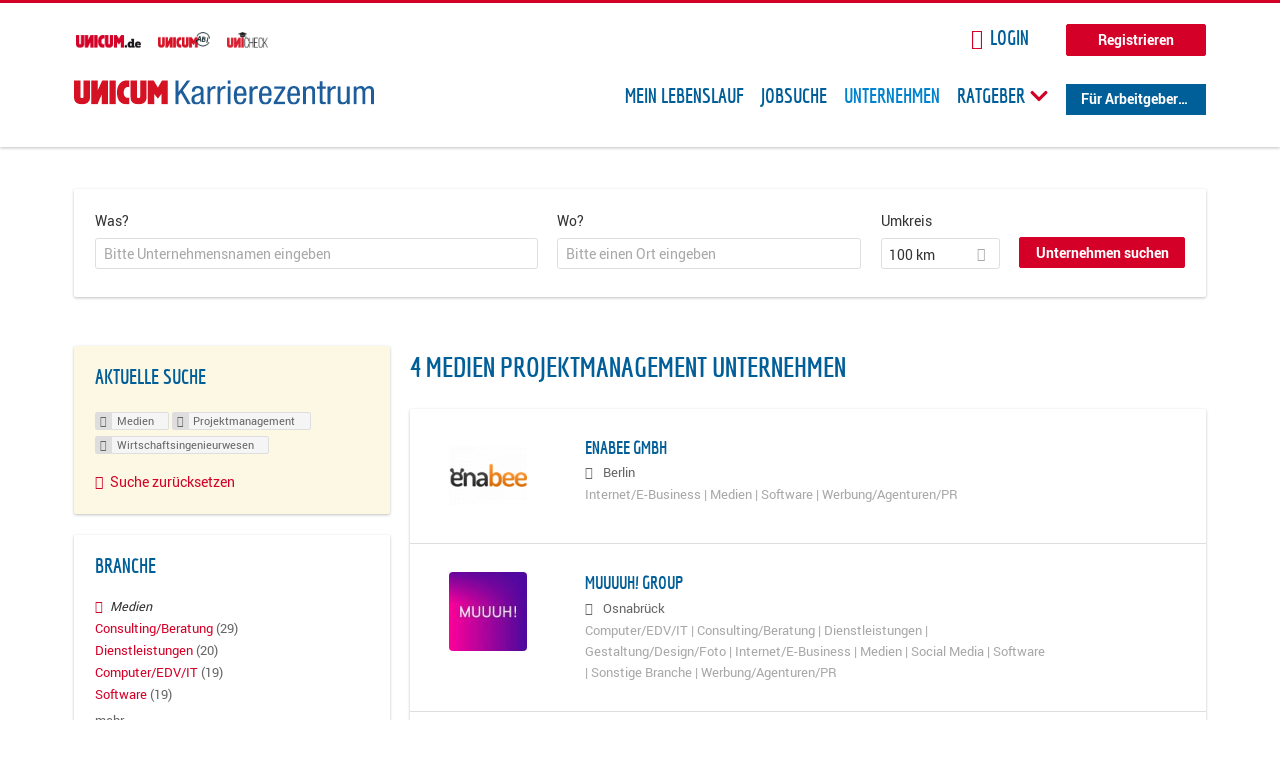

--- FILE ---
content_type: text/html; charset=utf-8
request_url: https://karriere.unicum.de/firmen/medien/projektmanagement/wirtschaftsingenieurwesen
body_size: 11871
content:
<!DOCTYPE html>
  <!--[if IEMobile 7]><html class="no-js ie iem7" lang="de" dir="ltr"><![endif]-->
  <!--[if lte IE 6]><html class="no-js ie lt-ie9 lt-ie8 lt-ie7" lang="de" dir="ltr"><![endif]-->
  <!--[if (IE 7)&(!IEMobile)]><html class="no-js ie lt-ie9 lt-ie8" lang="de" dir="ltr"><![endif]-->
  <!--[if IE 8]><html class="no-js ie lt-ie9" lang="de" dir="ltr"><![endif]-->
  <!--[if (gte IE 9)|(gt IEMobile 7)]><html class="no-js ie" lang="de" dir="ltr" prefix="og: http://ogp.me/ns# content: http://purl.org/rss/1.0/modules/content/ dc: http://purl.org/dc/terms/ foaf: http://xmlns.com/foaf/0.1/ rdfs: http://www.w3.org/2000/01/rdf-schema# sioc: http://rdfs.org/sioc/ns# sioct: http://rdfs.org/sioc/types# skos: http://www.w3.org/2004/02/skos/core# xsd: http://www.w3.org/2001/XMLSchema# schema: http://schema.org/"><![endif]-->
  <!--[if !IE]><!--><html class="no-js" lang="de" dir="ltr" prefix="og: http://ogp.me/ns# content: http://purl.org/rss/1.0/modules/content/ dc: http://purl.org/dc/terms/ foaf: http://xmlns.com/foaf/0.1/ rdfs: http://www.w3.org/2000/01/rdf-schema# sioc: http://rdfs.org/sioc/ns# sioct: http://rdfs.org/sioc/types# skos: http://www.w3.org/2004/02/skos/core# xsd: http://www.w3.org/2001/XMLSchema# schema: http://schema.org/"><!--<![endif]-->
<head>
  <title>Medien Projektmanagement Wirtschaftsingenieurwesen Unternehmen | Karrierezentrum</title>
  <!--[if IE]><![endif]-->
<meta charset="utf-8" />
<meta name="robots" content="noindex, follow" />
<meta name="description" content="4 Medien Projektmanagement Wirtschaftsingenieurwesen Unternehmen - Unternehmen auf Karrierezentrum" />
<script type="application/ld+json">{"@context":"http:\/\/schema.org","@type":"WebSite","name":"Karrierezentrum","url":"https:\/\/karriere.unicum.de"}</script>
<link as="image" href="https://karriere.unicum.de/sites/default/files/unicum-karrierezentrum-logo.svg" rel="preload" />
<link as="font" href="https://karriere.unicum.de/profiles/recruiter/themes/epiq/dist/fonts/fontawesome-webfont.woff" type="font/woff" crossorigin="1" rel="preload" />
<link as="font" href="https://karriere.unicum.de/sites/all/themes/unicum_ng/dist/fonts/opensans/OpenSans.woff?v=1.0.0" crossorigin="1" type="font/woff2" rel="preload" />
<link as="font" href="https://karriere.unicum.de/sites/all/themes/unicum_ng/dist/fonts/opensans/OpenSans.woff2?v=1.0.0" crossorigin="1" type="font/woff2" rel="preload" />
<link as="font" href="https://karriere.unicum.de/sites/all/themes/unicum_ng/dist/fonts/opensans/OpenSans-Bold.woff?v=1.0.0" crossorigin="1" type="font/woff2" rel="preload" />
<link as="font" href="https://karriere.unicum.de/sites/all/themes/unicum_ng/dist/fonts/opensans/OpenSans-Bold.woff2?v=1.0.0" crossorigin="1" type="font/woff2" rel="preload" />
<link as="font" href="https://karriere.unicum.de/sites/all/themes/unicum_ng/dist/fonts/opensans/OpenSans-Italic.woff?v=1.0.0" crossorigin="1" type="font/woff2" rel="preload" />
<link as="font" href="https://karriere.unicum.de/sites/all/themes/unicum_ng/dist/fonts/opensans/OpenSans-Italic.woff2?v=1.0.0" crossorigin="1" type="font/woff2" rel="preload" />
<link as="font" href="https://karriere.unicum.de/sites/all/themes/unicum_ng/dist/fonts/opensans/OpenSans-Semibold.woff?v=1.0.0" crossorigin="1" type="font/woff2" rel="preload" />
<link as="font" href="https://karriere.unicum.de/sites/all/themes/unicum_ng/dist/fonts/opensans/OpenSans-Semibold.woff2?v=1.0.0" crossorigin="1" type="font/woff2" rel="preload" />
<link rel="shortcut icon" href="https://karriere.unicum.de/sites/all/themes/unicum_ng/favicon.ico" type="image/vnd.microsoft.icon" />
<script>dataLayer = [{"userUid":0}];</script>
<link rel="profile" href="http://www.w3.org/1999/xhtml/vocab" />
<meta property="og:image" name="twitter:image:src" content="https://karriere.unicum.de/sites/all/themes/unicum_ng/dist/images/og-image.jpg" />
<meta property="og:image" content="https://karriere.unicum.de/sites/all/themes/unicum_ng/dist/images/og-image.jpg" />
<meta name="HandheldFriendly" content="true" />
<meta name="MobileOptimized" content="width" />
<meta http-equiv="cleartype" content="on" />
<link rel="apple-touch-icon-precomposed" href="https://karriere.unicum.de/sites/all/themes/unicum_ng/apple-touch-icon-precomposed.png" />
<link rel="apple-touch-icon" href="https://karriere.unicum.de/sites/all/themes/unicum_ng/apple-touch-icon.png" />
<meta name="viewport" content="width=device-width, initial-scale=1.0, minimum-scale=1.0" />
<meta name="generator" content="Drupal 7 (https://www.drupal.org)" />
<link rel="canonical" href="https://karriere.unicum.de/firmen/medien/projektmanagement/wirtschaftsingenieurwesen" />
<meta property="og:site_name" content="Karrierezentrum" />
<meta property="og:type" content="article" />
<meta property="og:url" content="https://karriere.unicum.de/firmen/medien/projektmanagement/wirtschaftsingenieurwesen" />
  <link type="text/css" rel="stylesheet" href="https://karriere.unicum.de/sites/default/files/advagg_css/css__MGYe8BQMpEbG5w0P9wGnMuK77K79SzZB76PtgJXvNJg__40bRhkwrIfQBhz5HVJv4q551a6_VdcdFWwD9PG_xjqY__MKN6ot5JlQ6690hHapBrIorVku4jEBISNej9FWLDiRk.css" media="all" />
<style>@font-face{font-family:'drop';src:local(Arial),local(Droid)}@font-face{font-family:'spinjs';src:local(Arial),local(Droid)}.ajax-progress div.throbber{font-family:drop !important;line-height:90px;text-indent:50px;word-spacing:30px;letter-spacing:50px;font-size:50px;font-weight:300;color:#3182c5;background-color:#fff}</style>
<link type="text/css" rel="stylesheet" href="https://karriere.unicum.de/sites/default/files/advagg_css/css__I7Qeu2AwC63XbSsOIKHUMu7XOXiBTN-y1M2fe1tFaO4__hjRk8fiq7qfqnfskO9m9feg7D6qP2cPcmHL9dhwjLbU__MKN6ot5JlQ6690hHapBrIorVku4jEBISNej9FWLDiRk.css" media="all" />

<!--[if lte IE 8]>
<link type="text/css" rel="stylesheet" href="https://karriere.unicum.de/sites/default/files/advagg_css/css__RaQftD9HyPd4uPmz7i3LfR-8jRgZUPDmXJaZ5kvknM4__1wB_UJ5uFFBh0AebLVvknbC690BuKwdj8B_M2pfMkbU__MKN6ot5JlQ6690hHapBrIorVku4jEBISNej9FWLDiRk.css" media="all" />
<![endif]-->
  <script type="text/javascript" src="https://karriere.unicum.de/sites/default/files/advagg_js/js__28y1XDbdTE31StYF_ZUsup7NSS8xdACxSVDWX_8h4CI__4aAa6wTLW0AoH_uqCQ7lkZsGMNzPmCVwdVlnkqM-kwI__MKN6ot5JlQ6690hHapBrIorVku4jEBISNej9FWLDiRk.js"></script>
<script type="text/javascript">
<!--//--><![CDATA[//><!--
document.createElement( "picture" );
//--><!]]>
</script>
<script type="text/javascript" src="https://karriere.unicum.de/sites/default/files/advagg_js/js__gyLbfOItYl8NLy-g4pbfGJHe_hMl20p0kUY71bBALc0__SfYhzI3cWzyZy_3bhOepRoE25wbXgnx4CiOBPvp-9Dc__MKN6ot5JlQ6690hHapBrIorVku4jEBISNej9FWLDiRk.js"></script>
<script type="text/javascript" src="https://maps.googleapis.com/maps/api/js?key=AIzaSyCWqxiBbPXMFjxLCX_6Zdsuuqlmrdk9FdU&amp;libraries=places&amp;language=de"></script>
<script type="text/javascript" src="https://karriere.unicum.de/sites/default/files/advagg_js/js__-ecI8BoX_Q7JC9yZDtGddIUfxacFfiuikmVuvubTW-A__kOus15k0Gim3zbmlUpz9pti5GQJ3fQYl_pcaKBKzxQQ__MKN6ot5JlQ6690hHapBrIorVku4jEBISNej9FWLDiRk.js"></script>
<script type="text/javascript" async="async" src="https://securepubads.g.doubleclick.net/tag/js/gpt.js"></script>
<script type="text/javascript">
<!--//--><![CDATA[//><!--
var googletag=googletag||{};googletag.cmd=googletag.cmd||[];
//--><!]]>
</script>
<script type="text/javascript" src="https://karriere.unicum.de/sites/default/files/advagg_js/js__7Ig3WXQ1TSJNUZBq9frmQyZmSRKjh9K33W1EXnOmAmY__Dwz42xDshCzPEC4DaOZEAAvBiWjWyEFU5S-Z1YZhM5E__MKN6ot5JlQ6690hHapBrIorVku4jEBISNej9FWLDiRk.js"></script>
<script type="text/javascript" src="https://karriere.unicum.de/sites/default/files/advagg_js/js__sFPiGtMG3UL_jaQ8kU0AbDAVfthhTuU5n8Wt0oKigPU__iyZU8OZQQnPpYMCIcrpafs4n5ACdkZunFKjqh-WvRBg__MKN6ot5JlQ6690hHapBrIorVku4jEBISNej9FWLDiRk.js"></script>
<script type="text/javascript" src="https://karriere.unicum.de/sites/default/files/advagg_js/js__2Anhq8cfg7jW5LKla6nuDCQw9dk6_xtiKE3s0bkAOYA__eRtMZaLnCYA5AvZAKTIH3MU4gk_1IcEo6NphAg48jLc__MKN6ot5JlQ6690hHapBrIorVku4jEBISNej9FWLDiRk.js"></script>
<script type="text/javascript" src="https://karriere.unicum.de/sites/default/files/advagg_js/js__XP5DCsQPY6MC0yZULmDacBIOjX7i7FibjaXZ_lbifeI__lydWGeJDUBEtYpwYtu7j7713KHTFKfx4Xp8UEfdt9ss__MKN6ot5JlQ6690hHapBrIorVku4jEBISNej9FWLDiRk.js"></script>
<script type="text/javascript" src="https://karriere.unicum.de/sites/default/files/advagg_js/js__1FY1yspgwIZR5g4XMxFR_jEoyHnCF9UyW386DXV3Zis__MXcfwxlXwxgZt2PBbLUK3JNCrZholrgggD6JHTFzMLo__MKN6ot5JlQ6690hHapBrIorVku4jEBISNej9FWLDiRk.js"></script>
<script type="text/javascript">
<!--//--><![CDATA[//><!--
jQuery.extend(Drupal.settings, {"basePath":"\/","pathPrefix":"","setHasJsCookie":0,"overlay":{"paths":{"admin":"user\/*\/addressbook\/*\/create\nuser\/*\/addressbook\/*\/edit\/*\nuser\/*\/addressbook\/*\/delete\/*\nnode\/*\/access\nimport\nimport\/*\nnode\/*\/import\nnode\/*\/delete-items\nnode\/*\/log\nfield-collection\/*\/*\/edit\nfield-collection\/*\/*\/delete\nfield-collection\/*\/add\/*\/*\nnode\/*\/edit\nnode\/*\/delete\nnode\/*\/revisions\nnode\/*\/revisions\/*\/revert\nnode\/*\/revisions\/*\/delete\nnode\/add\nnode\/add\/*\noverlay\/dismiss-message\njob-bookmarks-anon\njob-bookmarks-anon\/*\nfield-collection\/*\/*\/*\nreplicate\/*\/*\nnode\/*\/replicate\nfield-collection\/*\/*\/replicate\nuser\/*\/socialmedia\nbatch\ntaxonomy\/term\/*\/edit\nuser\/*\/cancel\nuser\/*\/edit\/*\nnode\/*\/revisions\/view\/*\/*\nuser\/*\/saved-searches\ncontact\nresume_set_hidden\/*\njob_unpublish\/*\nbenutzer\nbenutzer\/registrieren\njob_application_reject\/*\nresume-contact-request\/*\nresume-contact-request-approved\/*\nuser\/verify\nrecruiter\/add-job","non_admin":"admin\/structure\/block\/demo\/*\nfield-collection\/*\/*\/view\nadmin\/reports\/status\/php\nadmin\/config\/system\/google-analytics-reports-api\nadmin\/commerce\/orders\/*\/pdf-invoice"},"pathPrefixes":["en","de","id-lang"],"ajaxCallback":"overlay-ajax"},"hurricane":{"map":{"line-height":true,"text-indent":true,"word-spacing":true,"letter-spacing":true,"font-size":true,"font-weight":[null,100,200,300,400,500,600,700,800,900],"font-family":["drop","spinjs"],"text-transform":[null,"none","capitalize","uppercase"],"text-decoration":[null,"none","underline","overline","line-through","blink"],"text-align":[null,"left","right","center","justify"],"white-space":[null,"normal","pre","nowrap","pre-wrap","pre-line"],"font-style":[null,"normal","italic","oblique"],"color":false,"background-color":false}},"search_api_autocomplete":{"search_api_views_company_profile_search":{"custom_path":true}},"formawesome":{"excludes":[""]},"states":{"#edit-company-geo-location":{"visible":{":input[name=\u0022radius\u0022],dummy-empty":{"!value":"empty"},":input[name=\u0022radius\u0022],dummy-not-empty":{"!value":"not empty"}}}},"geocomplete_views_form":{"fields":[{"input":"edit-company-geo-location","root":"root-company-geo-location","dataSelector":"data-geo","logActivity":false,"submit":"edit-submit-company-profile-search","placeholder":"Bitte einen Ort eingeben","returnTypes":["(cities)"],"minLength":1,"queryDelay":250,"fixtures":null,"placeDetailFields":["address_components","formatted_address"],"forceGeocompleteLabel":false},{"input":"edit-company-geo-location","root":"root-company-geo-location","dataSelector":"data-geo","logActivity":false,"submit":"edit-submit-company-profile-search","placeholder":"Bitte einen Ort eingeben","returnTypes":["(cities)"],"minLength":1,"queryDelay":250,"fixtures":null,"placeDetailFields":["address_components","formatted_address"],"forceGeocompleteLabel":false}],"location_bias":{"lat":51,"lng":10,"radius":1000000,"strictBounds":false}},"urlIsAjaxTrusted":{"\/firmen\/medien\/projektmanagement\/wirtschaftsingenieurwesen":true},"better_exposed_filters":{"views":{"company_profile_search":{"displays":{"page":{"filters":{"search_api_views_fulltext":{"required":false},"company_geo_location":{"required":false}}}}}}},"facetapi":{"facets":[{"limit":"5","id":"facetapi-facet-search-apicompany-profile-search-block-field-company-profile-infofield-company-size","searcher":"search_api@company_profile_search","realmName":"block","facetName":"field_company_profile_info:field_company_size","queryType":null,"widget":"facetapi_links","showMoreText":"Show more","showFewerText":"Show fewer"},{"limit":"5","id":"facetapi-facet-search-apicompany-profile-search-block-field-company-profile-infofield-company-occupational-fieldparents-all","searcher":"search_api@company_profile_search","realmName":"block","facetName":"field_company_profile_info:field_company_occupational_field:parents_all","queryType":null,"widget":"facetapi_links","showMoreText":"Show more","showFewerText":"Show fewer"},{"limit":"5","id":"facetapi-facet-search-apicompany-profile-search-block-field-company-profile-infofield-company-industryparents-all","searcher":"search_api@company_profile_search","realmName":"block","facetName":"field_company_profile_info:field_company_industry:parents_all","queryType":null,"widget":"facetapi_links","showMoreText":"Show more","showFewerText":"Show fewer"},{"limit":"5","id":"facetapi-facet-search-apicompany-profile-search-block-field-company-profile-infofield-company-field-of-studiesparents-all","searcher":"search_api@company_profile_search","realmName":"block","facetName":"field_company_profile_info:field_company_field_of_studies:parents_all","queryType":null,"widget":"facetapi_links","showMoreText":"Show more","showFewerText":"Show fewer"},{"limit":"0","id":"facetapi-facet-search-apicompany-profile-search-block-search-api-aggregation-first-company-name-letter","searcher":"search_api@company_profile_search","realmName":"block","facetName":"search_api_aggregation_first_company_name_letter","queryType":null,"widget":"facetapi_links","showMoreText":"Show more","showFewerText":"Show fewer"}]},"baseUrl":"https:\/\/karriere.unicum.de","jobsPageUrl":"https:\/\/karriere.unicum.de\/jobs","dataLayer":{"languages":{"en":{"language":"en","name":"English","native":"English","direction":"0","enabled":"1","plurals":"0","formula":"","domain":"","prefix":"en","weight":"0","javascript":""},"de":{"language":"de","name":"German","native":"Deutsch","direction":"0","enabled":"1","plurals":"2","formula":"($n!=1)","domain":"","prefix":"de","weight":"0","javascript":"CHHBbKZYTYhRWJ0omRwJjzeVQZlkFx6LB8NuhAKtWS4"},"id-lang":{"language":"id-lang","name":"ID","native":"ID","direction":"0","enabled":"1","plurals":"0","formula":"","domain":"","prefix":"id-lang","weight":"0","javascript":"f4dTVkBPW4AHO__OHM7cGq69-yrKfuR_szS0eVoqDZg"},"jq":{"language":"jq","name":"jobiqo","native":"jobiqo","direction":"0","enabled":"0","plurals":"0","formula":"","domain":"","prefix":"jq","weight":"0","javascript":"A6Pwj7D6F-g9a2TteEx4d_38p2tawqHe2efAYYYh4gk"}},"defaultLang":"de"},"ajaxPageState":{"js":{"profiles\/recruiter\/modules\/picture\/picturefill\/picturefill.js":1,"profiles\/recruiter\/modules\/picture\/picture.js":1,"sites\/all\/modules\/adspirit\/js\/internal_link_tracking.js":1,"public:\/\/google_tag\/google_tag.script.js":1,"profiles\/recruiter\/modules\/jquery_update\/replace\/jquery\/1.12\/jquery.min.js":1,"misc\/jquery-extend-3.4.0.js":1,"misc\/jquery-html-prefilter-3.5.0-backport.js":1,"misc\/jquery.once.js":1,"misc\/drupal.js":1,"profiles\/recruiter\/themes\/omega\/omega\/js\/no-js.js":1,"profiles\/recruiter\/modules\/jquery_update\/js\/jquery_browser.js":1,"profiles\/recruiter\/modules\/jquery_update\/replace\/ui\/ui\/minified\/jquery.ui.core.min.js":1,"misc\/jquery.ba-bbq.js":1,"modules\/overlay\/overlay-parent.js":1,"profiles\/recruiter\/modules\/hurricane\/hurricane.js":1,"profiles\/recruiter\/modules\/hurricane\/drop.js":1,"profiles\/recruiter\/libraries\/selectize.js\/dist\/js\/standalone\/selectize.js":1,"profiles\/recruiter\/modules\/formawesome\/js\/formawesome.selectize-accessible.js":1,"profiles\/recruiter\/modules\/formawesome\/js\/formawesome.selectize.js":1,"misc\/states.js":1,"misc\/form-single-submit.js":1,"profiles\/recruiter\/modules\/visualization\/js\/visualization.js":1,"sites\/all\/modules\/adspirit\/js\/consentmanager.js":1,"public:\/\/languages\/de_CHHBbKZYTYhRWJ0omRwJjzeVQZlkFx6LB8NuhAKtWS4.js":1,"misc\/autocomplete.js":1,"profiles\/recruiter\/modules\/search_api_autocomplete\/search_api_autocomplete.js":1,"https:\/\/maps.googleapis.com\/maps\/api\/js?key=AIzaSyCWqxiBbPXMFjxLCX_6Zdsuuqlmrdk9FdU\u0026libraries=places\u0026language=de":1,"profiles\/recruiter\/modules\/picture\/lazysizes\/lazysizes.js":1,"https:\/\/securepubads.g.doubleclick.net\/tag\/js\/gpt.js":1,"profiles\/recruiter\/themes\/epiq\/bower_components\/hammerjs\/hammer.js":1,"profiles\/recruiter\/themes\/epiq\/dist\/js\/mobile_menu.js":1,"profiles\/recruiter\/modules\/facetapi\/facetapi.js":1,"profiles\/recruiter\/modules\/datalayer\/datalayer.js":1,"profiles\/recruiter\/modules\/hurricane\/hurricane_integration\/hurricane_autocomplete.js":1,"profiles\/recruiter\/modules\/recruiter_internal\/recruiter_geocomplete\/js\/dist\/main.js":1,"profiles\/recruiter\/modules\/formawesome\/js\/formawesome.status.js":1,"profiles\/recruiter\/themes\/epiq\/bower_components\/jquery-tiptip\/jquery.tipTip.minified.js":1,"profiles\/recruiter\/themes\/epiq\/bower_components\/matchMedia\/matchMedia.js":1,"profiles\/recruiter\/themes\/epiq\/bower_components\/jquery-placeholder\/jquery.placeholder.js":1,"profiles\/recruiter\/themes\/epiq\/bower_components\/svgxuse\/svgxuse.js":1,"profiles\/recruiter\/themes\/epiq\/dist\/js\/dialog.js":1,"profiles\/recruiter\/themes\/epiq\/dist\/js\/dropbutton.js":1,"profiles\/recruiter\/themes\/epiq\/dist\/js\/overlay.js":1,"profiles\/recruiter\/themes\/epiq\/dist\/js\/main.js":1,"profiles\/recruiter\/themes\/epiq\/dist\/js\/polyfill.js":1,"sites\/all\/themes\/unicum_ng\/dist\/js\/unicum_ng.js":1}}});
//--><!]]>
</script>
</head>
<body class="html not-front not-logged-in page-search page-search-companies page-search-companies-medien page-search-companies-medien-projektmanagement page-search-companies-medien-projektmanagement-wirtschaftsingenieurwesen i18n-de section-search sidebar-first has-branding-logo" x-ms-format-detection="none">
  <a href="#main-content" class="element-invisible element-focusable">Zum Hauptinhalt springen</a>
  <script src="/sites/all/modules/adspirit/js/consentmanager.js"></script><script src="/sites/all/modules/adspirit/js/adition_karriere_init.js"></script><noscript aria-hidden="true"><iframe src="https://www.googletagmanager.com/ns.html?id=GTM-M9WWB2Z" height="0" width="0" style="display:none;visibility:hidden" title="Google Tag Manager">Google Tag Manager</iframe></noscript>  <div class="l-page-wrapper clearfix">
  <div class="superbanner-top" dir="superbanner-top">
      </div>
  <div  class="l-page">
    <header class="l-header" role="banner">
      <div class="l-mobile-menu">
        <div class="menu">
          <button class="menu--mobile__switch svg-icon--action svg-icon">
            
<span class="recruiter-epiq-icon svg-icon"  class="recruiter-epiq-icon svg-icon">
<svg xmlns="http://www.w3.org/2000/svg" role="img" aria-labelledby="bars" viewBox="0 0 100 100">
      <title id="bars">Menü</title>
    <use
    xlink:href="https://karriere.unicum.de/sites/all/themes/unicum_ng/dist/icons/defs/icons.svg#bars"></use>
</svg>
</span>
          </button>
        </div>
        <div class="l-branding-mobile">
                                    <a href="/"
                 title="Karrierezentrum" rel="home"
                 class="site-logo">
                <img src="https://karriere.unicum.de/sites/default/files/unicum-karrierezentrum-logo.svg"
                     alt="Karrierezentrum"/>
              </a>
                                        </div>
        <a href="/search/job" class="svg-icon--action svg-icon">
          
<span class="recruiter-epiq-icon svg-icon"  class="recruiter-epiq-icon svg-icon">
<svg xmlns="http://www.w3.org/2000/svg" role="img" aria-labelledby="search" viewBox="0 0 100 100">
      <title id="search">Jobs suchen</title>
    <use
    xlink:href="https://karriere.unicum.de/sites/all/themes/unicum_ng/dist/icons/defs/icons.svg#search"></use>
</svg>
</span>
        </a>
      </div>
      <div class="l-container">
        <div class="l-branding">
                      <a href="/"
               title="Karrierezentrum" rel="home"
               class="site-logo">
              <img src="https://karriere.unicum.de/sites/default/files/unicum-karrierezentrum-logo.svg"
                   alt="Karrierezentrum"/>
            </a>
                    
                            </div>

          <div class="l-region l-region--header">
    <div id="block-block-24" class="block block--block block--block-24">
        <div class="block__content">
    <script src="https://abi.unicum.de/sites/all/themes/unicum/js/adition_karriere_init.js" async="true"></script>  </div>
</div>
  </div>
        <div class="l-navigation-container mobile-menu">
          <div class="navigation-wrapper">
            <div class="navigation__mobile-menu-branding">
                              <a href="/"
                   title="Karrierezentrum" rel="home"
                   class="site-logo">
                  <img src="https://karriere.unicum.de/sites/default/files/unicum-karrierezentrum-logo.svg"
                       alt="Karrierezentrum"/>
                </a>
                            <button class="mobile-menu__close svg-icon--action">
                
<span class="recruiter-epiq-icon svg-icon svg-icon--action"  class="recruiter-epiq-icon svg-icon svg-icon--action">
<svg xmlns="http://www.w3.org/2000/svg" role="img" aria-labelledby="times" viewBox="0 0 100 100">
      <title id="times">Menü schließen</title>
    <use
    xlink:href="https://karriere.unicum.de/sites/all/themes/unicum_ng/dist/icons/defs/icons.svg#times"></use>
</svg>
</span>
              </button>
            </div>
            <div class="l-navigation-top">
                              <div class="l-region l-region--navigation-top">
    <div id="block-block-5" class="block block--block block--toolbar block--block-5">
        <div class="block__content">
    <ul class="menu">
<li><a href="https://www.unicum.de"><img style="padding-left: 2px;" alt="UNICUM.de" src="/sites/all/themes/unicum_ng/dist/images/logos/unicumde-logo.png" target="_blank" /></a></li>
<li><a href="https://abi.unicum.de/"><img alt="Unicum Abi" src="/sites/all/themes/unicum_ng/dist/images/logos/unicum-abi-logo.png" target="_blank" /></a></li>
<li><a href="https://unicheck.unicum.de"><img alt="UNIcheck" src="/sites/all/themes/unicum_ng/dist/images/logos/unicheck-logo.png" target="_blank" /></a></li>
</ul>
  </div>
</div>
<nav id="block-menu-menu-login-menu" role="navigation" class="block block--menu block-user-menu block--menu-menu-login-menu">
      
  <ul class="menu"><li class="first leaf"><a href="/user/login?current=search/companies/medien/projektmanagement/wirtschaftsingenieurwesen" class="login-transparent">Login</a></li>
<li class="last leaf"><a href="/user/register" class="button--register">Registrieren</a></li>
</ul></nav>
  </div>
            </div>
            <div class="l-navigation-main">
                <div class="l-region l-region--navigation">
    <nav id="block-menu-menu-applicant-menu" role="navigation" class="block block--menu block-main-menu block-applicant-menu block--menu-menu-applicant-menu">
      
  <ul class="menu"><li class="first leaf"><a href="/lebenslauf">Mein Lebenslauf</a></li>
<li class="leaf"><a href="/jobs">Jobsuche</a></li>
<li class="expanded active-trail"><a href="/firmen" title="" class="active-trail active">Unternehmen</a></li>
<li class="expanded menu--list has-sub-menu"><button class="sub-menu__trigger svg-icon--action svg-icon--baseline">Ratgeber
<span class="recruiter-epiq-icon trigger__icon--mobile svg-icon svg-icon--action"  class="recruiter-epiq-icon trigger__icon--mobile svg-icon svg-icon--action">
<svg xmlns="http://www.w3.org/2000/svg" role="img" aria-labelledby="chevron-right" viewBox="0 0 100 100">
    <use
    xlink:href="https://karriere.unicum.de/sites/all/themes/unicum_ng/dist/icons/defs/icons.svg#chevron-right"></use>
</svg>
</span>

<span class="recruiter-epiq-icon trigger__icon--desktop svg-icon svg-icon--action"  class="recruiter-epiq-icon trigger__icon--desktop svg-icon svg-icon--action">
<svg xmlns="http://www.w3.org/2000/svg" role="img" aria-labelledby="chevron-down" viewBox="0 0 100 100">
    <use
    xlink:href="https://karriere.unicum.de/sites/all/themes/unicum_ng/dist/icons/defs/icons.svg#chevron-down"></use>
</svg>
</span>
</button><ul class="menu"><li><button class="sub-menu__close svg-icon--action svg-icon--baseline">
<span class="recruiter-epiq-icon svg-icon"  class="recruiter-epiq-icon svg-icon">
<svg xmlns="http://www.w3.org/2000/svg" role="img" aria-labelledby="chevron-left" viewBox="0 0 100 100">
    <use
    xlink:href="https://karriere.unicum.de/sites/all/themes/unicum_ng/dist/icons/defs/icons.svg#chevron-left"></use>
</svg>
</span>
Zurück</button></li><li class="expanded menu--list has-sub-menu sub-menu__main-link"><a href="https://karriere.unicum.de/ratgeber">Ratgeber</a></li>
<li class="first leaf"><a href="https://karriere.unicum.de/tipps-jobsuche">Tipps zur Jobsuche</a></li>
<li class="leaf"><a href="https://karriere.unicum.de/erfolgreich-bewerben">Erfolgreich bewerben</a></li>
<li class="leaf"><a href="https://karriere.unicum.de/berufseinstieg">Berufseinstieg</a></li>
<li class="leaf"><a href="https://karriere.unicum.de/erfolg-im-job">Erfolg im Job</a></li>
<li class="leaf"><a href="https://karriere.unicum.de/berufe">Berufe</a></li>
<li class="leaf"><a href="https://karriere.unicum.de/gehalt">Gehalt</a></li>
<li class="leaf"><a href="https://karriere.unicum.de/arbeiten-im-ausland">Arbeiten im Ausland</a></li>
<li class="last leaf"><a href="https://karriere.unicum.de/wissenswertes-berufsleben">Wissenswertes</a></li>
</ul></li>
<li class="last leaf"><a href="/unternehmen" class="menu-item--switch">Für Arbeitgeber</a></li>
</ul></nav>
  </div>
            </div>
          </div>
        </div>
      </div>
    </header>

    
          <div class="l-search">
        <div class="l-container">
            <div class="l-region l-region--search">
    <div id="block-views-cc6b601be0835d68231107649541f5e8" class="block block--views block-search block-company-search block--views-cc6b601be0835d68231107649541f5e8">
        <div class="block__content">
    <form class="views-exposed-form-company-profile-search-page" action="/firmen/medien/projektmanagement/wirtschaftsingenieurwesen" method="get" id="views-exposed-form-company-profile-search-page" accept-charset="UTF-8"><div><div class="views-exposed-form">
  <div class="views-exposed-widgets clearfix">
          <div id="edit-search-api-views-fulltext-wrapper" class="views-exposed-widget views-widget-filter-search_api_views_fulltext ">
                  <label for="edit-search-api-views-fulltext">
            Was?          </label>
          <div class="views-widget">
            <div class="form-item form-type-autocomplete form-type-textfield form-item-search-api-views-fulltext">
 <div class="form-item-input"><input class="auto_submit form-text form-autocomplete" data-search-api-autocomplete-search="search_api_views_company_profile_search" placeholder="Bitte Unternehmensnamen eingeben" type="text" id="edit-search-api-views-fulltext" name="search_api_views_fulltext" value="" size="30" maxlength="128" /><input type="hidden" id="edit-search-api-views-fulltext-autocomplete" value="https://karriere.unicum.de/sapi_autocomplete.php?machine_name=search_api_views_company_profile_search" disabled="disabled" class="autocomplete" />
</div></div>
          </div>
                      </div>
                <div id="edit-company-geo-location-wrapper" class="views-exposed-widget views-widget-filter-company_geo_location has-operator ">
                  <label for="edit-company-geo-location">
            Wo?          </label>
          <div class="views-widget">
            <input id="edit-company-geo-location" type="hidden" name="company_geo_location" value="" />
<div id='root-company-geo-location'></div>          </div>
                      </div>
              <div class='views-exposed-widget views-widget-filter-company_geo_location views-geo-radius'>
          <label for="edit-radius">
            Umkreis          </label>
          <div class="views-operator">
            <div class="form-item form-type-select form-item-radius">
  <div class="form-item-input"><select class="formawesome-enhanced form-select" id="edit-radius" name="radius"><option value="">-</option><option value="5">5 km</option><option value="25">25 km</option><option value="50">50 km</option><option value="100" selected="selected">100 km</option><option value="200">200 km</option></select>
</div></div>
          </div>
        </div>
                          <div class="views-exposed-widget views-submit-button">
      <div><a class="mobile-facets__trigger svg-icon--action svg-icon--baseline">
<span class="recruiter-epiq-icon svg-icon"  class="recruiter-epiq-icon svg-icon">
<svg xmlns="http://www.w3.org/2000/svg" role="img" aria-labelledby="sliders-h" viewBox="0 0 100 100">
    <use
    xlink:href="https://karriere.unicum.de/sites/all/themes/unicum_ng/dist/icons/defs/icons.svg#sliders-h"></use>
</svg>
</span>
Detailsuche</a></div><div class="form-item form-type-submit form-item-Unternehmen-suchen">
 <input type="submit" id="edit-submit-company-profile-search" name="Unternehmen suchen" value="Unternehmen suchen" class="form-submit button button--primary" />
</div>
<input class="latitude" data-geo="lat" type="hidden" name="lat" value="" />
<input class="longitude" data-geo="lng" type="hidden" name="lon" value="" />
<input class="country" data-geo="country" type="hidden" name="country" value="" />
<input class="administrative_area_level_1" data-geo="administrative_area_level_1" type="hidden" name="administrative_area_level_1" value="" />
    </div>
      </div>
</div>
</div></form>  </div>
</div>
  </div>
        </div>
      </div>
    
    <div class="l-main">
      <div class="l-container">
        <div class="l-content" role="main">
          <a id="main-content"></a>
                                                                                            <div class="l-region l-region--content">
    <div class="view view-company-profile-search view-id-company_profile_search view-display-id-page view-dom-id-c2e2b44f0f030b888fa6cf560fd3218c">
            <div class="view-header">
      <h1 class="search-result-header">4 Medien Projektmanagement Unternehmen</h1>    </div>
  
  
  
      <div class="view-content">
        <div class="views-row views-row-1 views-row-odd views-row-first">
    <div class="entity entity-profile2 profile2-company-profile company_profile--teaser company-profile--teaser clearfix" about="/unternehmen/enabee-gmbh" typeof="" class="entity entity-profile2 profile2-company-profile company_profile--teaser">
  <div class="content">

    <a title='Enabee GmbH' href='/unternehmen/enabee-gmbh'>
              <div class="company-profile__logo" >
          <picture  title="Enabee GmbH">
<!--[if IE 9]><video style="display: none;"><![endif]-->
<source data-srcset="https://karriere.unicum.de/sites/default/files/styles/squared_teaser_logo_wide_1x/public/company_logos/logo_enabee_180_135.png?itok=_vB0r4Nx 1x, https://karriere.unicum.de/sites/default/files/styles/squared_teaser_logo_wide_2x/public/company_logos/logo_enabee_180_135.png?itok=vl-waS83 2x" data-aspectratio="200/200" media="(min-width: 1200px)" />
<source data-srcset="https://karriere.unicum.de/sites/default/files/styles/squared_teaser_logo_narrow_1x/public/company_logos/logo_enabee_180_135.png?itok=e9hWcJ7J 1x, https://karriere.unicum.de/sites/default/files/styles/squared_teaser_logo_narrow_2x/public/company_logos/logo_enabee_180_135.png?itok=BI-whWRE 2x" data-aspectratio="200/200" media="(min-width: 800px)" />
<source data-srcset="https://karriere.unicum.de/sites/default/files/styles/squared_teaser_logo_small_1x/public/company_logos/logo_enabee_180_135.png?itok=tlImoIJ2 1x, https://karriere.unicum.de/sites/default/files/styles/squared_teaser_logo_small_2x/public/company_logos/logo_enabee_180_135.png?itok=vB_Pg-Hw 2x" data-aspectratio="150/150" media="(min-width: 480px)" />
<source data-srcset="https://karriere.unicum.de/sites/default/files/styles/squared_teaser_logo_mobile_1x/public/company_logos/logo_enabee_180_135.png?itok=ZSfM3Jeu 1x, https://karriere.unicum.de/sites/default/files/styles/squared_teaser_logo_mobile_2x/public/company_logos/logo_enabee_180_135.png?itok=HpgoF9yR 2x" data-aspectratio="200/200" media="(min-width: 0px)" />
<!--[if IE 9]></video><![endif]-->
<img  class="lazyload" data-aspectratio="" data-src="https://karriere.unicum.de/sites/default/files/styles/frontpage_company_logo/public/company_logos/logo_enabee_180_135.png?itok=UlJhGZcT" alt="Enabee GmbH" title="Enabee GmbH" />
</picture>        </div>
      
      <div class="company-profile__info" >
        <h2 class="company-profile__name" >
          <div class="field field--name-field-company-name field--type-text field--label-hidden"><div class="field__items"><div class="field__item even">Enabee GmbH</div></div></div>        </h2>

                  <div class="company-profile__address" >
            <div class="field field--name-field-company-address field--type-addressfield field--label-hidden"><div class="field__items"><div class="field__item even"><div class="street-block"><div class="thoroughfare">Torstr. 176</div></div>
<div class="addressfield-container-inline locality-block country-DE country-hidden"><span class="postal-code">10115</span> <span class="locality">Berlin</span></div>
</div></div></div>          </div>
        
                  <div class="company-profile__industry" >
            Internet/E-Business | Medien | Software | Werbung/Agenturen/PR          </div>
              </div>
    </a>

    <div class="company-profile__links">
      
      
      
      
      
          </div>
  </div>
</div>
  </div>
  <div class="views-row views-row-2 views-row-even">
    <div class="entity entity-profile2 profile2-company-profile company_profile--teaser company-profile--teaser clearfix" about="/unternehmen/muuuuh-group" typeof="" class="entity entity-profile2 profile2-company-profile company_profile--teaser">
  <div class="content">

    <a title='MUUUUH! Group' href='/unternehmen/muuuuh-group'>
              <div class="company-profile__logo" >
          <picture  title="MUUUUH! Group">
<!--[if IE 9]><video style="display: none;"><![endif]-->
<source data-srcset="https://karriere.unicum.de/sites/default/files/styles/squared_teaser_logo_wide_1x/public/company_logos/muuuh-group-logo.jpg?itok=uhKMl9XN 1x, https://karriere.unicum.de/sites/default/files/styles/squared_teaser_logo_wide_2x/public/company_logos/muuuh-group-logo.jpg?itok=Hz5u-SWC 2x" data-aspectratio="200/200" media="(min-width: 1200px)" />
<source data-srcset="https://karriere.unicum.de/sites/default/files/styles/squared_teaser_logo_narrow_1x/public/company_logos/muuuh-group-logo.jpg?itok=peoVxMLu 1x, https://karriere.unicum.de/sites/default/files/styles/squared_teaser_logo_narrow_2x/public/company_logos/muuuh-group-logo.jpg?itok=6wcYV7Z5 2x" data-aspectratio="200/200" media="(min-width: 800px)" />
<source data-srcset="https://karriere.unicum.de/sites/default/files/styles/squared_teaser_logo_small_1x/public/company_logos/muuuh-group-logo.jpg?itok=rWsHjFAT 1x, https://karriere.unicum.de/sites/default/files/styles/squared_teaser_logo_small_2x/public/company_logos/muuuh-group-logo.jpg?itok=oqev5bR6 2x" data-aspectratio="150/150" media="(min-width: 480px)" />
<source data-srcset="https://karriere.unicum.de/sites/default/files/styles/squared_teaser_logo_mobile_1x/public/company_logos/muuuh-group-logo.jpg?itok=bl6oo_yn 1x, https://karriere.unicum.de/sites/default/files/styles/squared_teaser_logo_mobile_2x/public/company_logos/muuuh-group-logo.jpg?itok=Diapcj4v 2x" data-aspectratio="200/200" media="(min-width: 0px)" />
<!--[if IE 9]></video><![endif]-->
<img  class="lazyload" data-aspectratio="" data-src="https://karriere.unicum.de/sites/default/files/styles/frontpage_company_logo/public/company_logos/muuuh-group-logo.jpg?itok=JoZBXBlv" alt="MUUUUH! Group" title="MUUUUH! Group" />
</picture>        </div>
      
      <div class="company-profile__info" >
        <h2 class="company-profile__name" >
          <div class="field field--name-field-company-name field--type-text field--label-hidden"><div class="field__items"><div class="field__item even">MUUUUH! Group</div></div></div>        </h2>

                  <div class="company-profile__address" >
            <div class="field field--name-field-company-address field--type-addressfield field--label-hidden"><div class="field__items"><div class="field__item even"><div class="street-block"><div class="thoroughfare">Lotter Str. 47-48</div></div>
<div class="addressfield-container-inline locality-block country-DE country-hidden"><span class="postal-code">49078</span> <span class="locality">Osnabrück</span></div>
</div></div></div>          </div>
        
                  <div class="company-profile__industry" >
            Computer/EDV/IT | Consulting/Beratung | Dienstleistungen | Gestaltung/Design/Foto | Internet/E-Business | Medien | Social Media | Software | Sonstige Branche | Werbung/Agenturen/PR          </div>
              </div>
    </a>

    <div class="company-profile__links">
      
      
      
      
      
          </div>
  </div>
</div>
  </div>
  <div class="views-row views-row-3 views-row-odd">
    <div class="entity entity-profile2 profile2-company-profile company_profile--teaser company-profile--teaser clearfix" about="/unternehmen/ommax" typeof="" class="entity entity-profile2 profile2-company-profile company_profile--teaser">
  <div class="content">

    <a title='OMMAX' href='/unternehmen/ommax'>
              <div class="company-profile__logo" >
          <picture  title="OMMAX">
<!--[if IE 9]><video style="display: none;"><![endif]-->
<source data-srcset="https://karriere.unicum.de/sites/default/files/styles/squared_teaser_logo_wide_1x/public/company_logos/ommax-logo.png?itok=udzPAXNH 1x, https://karriere.unicum.de/sites/default/files/styles/squared_teaser_logo_wide_2x/public/company_logos/ommax-logo.png?itok=SawOcsIs 2x" data-aspectratio="200/200" media="(min-width: 1200px)" />
<source data-srcset="https://karriere.unicum.de/sites/default/files/styles/squared_teaser_logo_narrow_1x/public/company_logos/ommax-logo.png?itok=Ctahk3Ez 1x, https://karriere.unicum.de/sites/default/files/styles/squared_teaser_logo_narrow_2x/public/company_logos/ommax-logo.png?itok=huDsY8EW 2x" data-aspectratio="200/200" media="(min-width: 800px)" />
<source data-srcset="https://karriere.unicum.de/sites/default/files/styles/squared_teaser_logo_small_1x/public/company_logos/ommax-logo.png?itok=yKQpBSSX 1x, https://karriere.unicum.de/sites/default/files/styles/squared_teaser_logo_small_2x/public/company_logos/ommax-logo.png?itok=XlF4H-Of 2x" data-aspectratio="150/150" media="(min-width: 480px)" />
<source data-srcset="https://karriere.unicum.de/sites/default/files/styles/squared_teaser_logo_mobile_1x/public/company_logos/ommax-logo.png?itok=-tPKC1hf 1x, https://karriere.unicum.de/sites/default/files/styles/squared_teaser_logo_mobile_2x/public/company_logos/ommax-logo.png?itok=mdjjlNVx 2x" data-aspectratio="200/200" media="(min-width: 0px)" />
<!--[if IE 9]></video><![endif]-->
<img  class="lazyload" data-aspectratio="" data-src="https://karriere.unicum.de/sites/default/files/styles/frontpage_company_logo/public/company_logos/ommax-logo.png?itok=urL5BjUw" alt="OMMAX" title="OMMAX" />
</picture>        </div>
      
      <div class="company-profile__info" >
        <h2 class="company-profile__name" >
          <div class="field field--name-field-company-name field--type-text field--label-hidden"><div class="field__items"><div class="field__item even">OMMAX</div></div></div>        </h2>

                  <div class="company-profile__address" >
            <div class="field field--name-field-company-address field--type-addressfield field--label-hidden"><div class="field__items"><div class="field__item even"><div class="street-block"><div class="thoroughfare">Friedrichstr.22</div></div>
<div class="addressfield-container-inline locality-block country-DE country-hidden"><span class="postal-code">80801</span> <span class="locality">München</span></div>
</div></div></div>          </div>
        
                  <div class="company-profile__industry" >
            Consulting/Beratung | Dienstleistungen | Internet/E-Business | Marktforschung | Medien | Werbung/Agenturen/PR          </div>
              </div>
    </a>

    <div class="company-profile__links">
      
      
      
      
      
          </div>
  </div>
</div>
  </div>
  <div class="views-row views-row-4 views-row-even views-row-last">
    <div class="entity entity-profile2 profile2-company-profile company_profile--teaser company-profile--teaser clearfix" about="/unternehmen/sony-music-entertainment-germany-gmbh" typeof="" class="entity entity-profile2 profile2-company-profile company_profile--teaser">
  <div class="content">

    <a title='Sony Music Entertainment Germany GmbH' href='/unternehmen/sony-music-entertainment-germany-gmbh'>
              <div class="company-profile__logo" >
          <picture  title="Sony Music Entertainment Germany GmbH">
<!--[if IE 9]><video style="display: none;"><![endif]-->
<source data-srcset="https://karriere.unicum.de/sites/default/files/styles/squared_teaser_logo_wide_1x/public/company_logos/sonymusiclogo_08_4color_large.jpg?itok=kXeT7EDt 1x, https://karriere.unicum.de/sites/default/files/styles/squared_teaser_logo_wide_2x/public/company_logos/sonymusiclogo_08_4color_large.jpg?itok=IVFD-ueG 2x" data-aspectratio="200/200" media="(min-width: 1200px)" />
<source data-srcset="https://karriere.unicum.de/sites/default/files/styles/squared_teaser_logo_narrow_1x/public/company_logos/sonymusiclogo_08_4color_large.jpg?itok=CIkHjQYK 1x, https://karriere.unicum.de/sites/default/files/styles/squared_teaser_logo_narrow_2x/public/company_logos/sonymusiclogo_08_4color_large.jpg?itok=eyGczVkI 2x" data-aspectratio="200/200" media="(min-width: 800px)" />
<source data-srcset="https://karriere.unicum.de/sites/default/files/styles/squared_teaser_logo_small_1x/public/company_logos/sonymusiclogo_08_4color_large.jpg?itok=Prno--8W 1x, https://karriere.unicum.de/sites/default/files/styles/squared_teaser_logo_small_2x/public/company_logos/sonymusiclogo_08_4color_large.jpg?itok=fo0wEHo9 2x" data-aspectratio="150/150" media="(min-width: 480px)" />
<source data-srcset="https://karriere.unicum.de/sites/default/files/styles/squared_teaser_logo_mobile_1x/public/company_logos/sonymusiclogo_08_4color_large.jpg?itok=9s_ZBxXX 1x, https://karriere.unicum.de/sites/default/files/styles/squared_teaser_logo_mobile_2x/public/company_logos/sonymusiclogo_08_4color_large.jpg?itok=ODckBten 2x" data-aspectratio="200/200" media="(min-width: 0px)" />
<!--[if IE 9]></video><![endif]-->
<img  class="lazyload" data-aspectratio="" data-src="https://karriere.unicum.de/sites/default/files/styles/frontpage_company_logo/public/company_logos/sonymusiclogo_08_4color_large.jpg?itok=CGtv9C5l" alt="Sony Music Entertainment Germany GmbH" title="Sony Music Entertainment Germany GmbH" />
</picture>        </div>
      
      <div class="company-profile__info" >
        <h2 class="company-profile__name" >
          <div class="field field--name-field-company-name field--type-text field--label-hidden"><div class="field__items"><div class="field__item even">Sony Music Entertainment Germany GmbH</div></div></div>        </h2>

                  <div class="company-profile__address" >
            <div class="field field--name-field-company-address field--type-addressfield field--label-hidden"><div class="field__items"><div class="field__item even"><div class="street-block"><div class="thoroughfare">Balanstraße 73</div></div>
<div class="addressfield-container-inline locality-block country-DE country-hidden"><span class="postal-code">81541</span> <span class="locality">München</span></div>
</div></div></div>          </div>
        
                  <div class="company-profile__industry" >
            Internet/E-Business | Konsumgüter/Körperpflege | Marktforschung | Medien | Telekommunikation | Werbung/Agenturen/PR          </div>
              </div>
    </a>

    <div class="company-profile__links">
      
      
      
      
      
          </div>
  </div>
</div>
  </div>
    </div>
  
  
  
  
  
  
</div>  </div>
                  </div>

        
          <div role="complementary" class="l-region l-region--sidebar-first sidebar--facetapi mobile-menu"'>
    <div class="navigation__mobile-menu-branding">
              <a href="/"
           title="Karrierezentrum" rel="home"
           class="site-logo">
          <img src="https://karriere.unicum.de/sites/default/files/unicum-karrierezentrum-logo.svg"
               alt="Karrierezentrum"/>
        </a>
            <button class="mobile-menu__close svg-icon--action">
        
<span class="recruiter-epiq-icon svg-icon svg-icon--action"  class="recruiter-epiq-icon svg-icon svg-icon--action">
<svg xmlns="http://www.w3.org/2000/svg" role="img" aria-labelledby="times--2" viewBox="0 0 100 100">
      <title id="times--2">Menü schließen</title>
    <use
    xlink:href="https://karriere.unicum.de/sites/all/themes/unicum_ng/dist/icons/defs/icons.svg#times"></use>
</svg>
</span>
      </button>
    </div>

    
    <div id="block-current-search-company-search-current-search" class="block block--current-search block--current-search-company-search-current-search">
        <div class="block__title"><span>Aktuelle Suche</span></div>
      <div class="block__content">
    <div class="current-search-item current-search-item-active current-search-item-active-items"><ul class=""><li><a href="/firmen/projektmanagement/wirtschaftsingenieurwesen" rel="nofollow" class=""><i class="facetapi-clear"></i> </a><span class="facetapi-facet-text">Medien</span></li>
<li><a href="/firmen/medien/wirtschaftsingenieurwesen" rel="nofollow" class=""><i class="facetapi-clear"></i> </a><span class="facetapi-facet-text">Projektmanagement</span></li>
<li><a href="/firmen/medien/projektmanagement" rel="nofollow" class=""><i class="facetapi-clear"></i> </a><span class="facetapi-facet-text">Wirtschaftsingenieurwesen</span></li>
</ul></div><a href="/firmen" class="recruiter-seo__clear-search">Suche zurücksetzen</a>  </div>
</div>
<div id="block-facetapi-134ofvkgwum9f4kkawjy0hlxcm1wdi3p" class="block block--facetapi block--facetapi-134ofvkgwum9f4kkawjy0hlxcm1wdi3p block--menu">
        <div class="block__title"><span>Branche</span></div>
      <div class="block__content">
    <ul class="facetapi-facetapi-links facetapi-facet-field-company-profile-infofield-company-industryparents-all" id="facetapi-facet-search-apicompany-profile-search-block-field-company-profile-infofield-company-industryparents-all"><li class="leaf"><a href="/firmen/projektmanagement/wirtschaftsingenieurwesen" class="facetapi-active" id="facetapi-link--24"><i class="facetapi-clear"></i> </a><span class="facetapi-facet-text">Medien</span></li>
<li class="leaf"><a href="/firmen/consulting-beratung/projektmanagement/wirtschaftsingenieurwesen" class="facetapi-inactive" id="facetapi-link--25"><span class="facetapi-facet-text">Consulting/Beratung</span> <span class="facetapi-link__counter">(29)</span></a></li>
<li class="leaf"><a href="/firmen/dienstleistungen/projektmanagement/wirtschaftsingenieurwesen" class="facetapi-inactive" id="facetapi-link--26"><span class="facetapi-facet-text">Dienstleistungen</span> <span class="facetapi-link__counter">(20)</span></a></li>
<li class="leaf"><a href="/firmen/computer-edv-it/projektmanagement/wirtschaftsingenieurwesen" class="facetapi-inactive" id="facetapi-link--27"><span class="facetapi-facet-text">Computer/EDV/IT</span> <span class="facetapi-link__counter">(19)</span></a></li>
<li class="leaf"><a href="/firmen/software/projektmanagement/wirtschaftsingenieurwesen" class="facetapi-inactive" id="facetapi-link--28"><span class="facetapi-facet-text">Software</span> <span class="facetapi-link__counter">(19)</span></a></li>
<li class="leaf"><a href="/firmen/internet-e-business/projektmanagement/wirtschaftsingenieurwesen" class="facetapi-inactive" id="facetapi-link--29"><span class="facetapi-facet-text">Internet/E-Business</span> <span class="facetapi-link__counter">(15)</span></a></li>
<li class="leaf"><a href="/firmen/ingenieurdienstleistungen/projektmanagement/wirtschaftsingenieurwesen" class="facetapi-inactive" id="facetapi-link--30"><span class="facetapi-facet-text">Ingenieurdienstleistungen</span> <span class="facetapi-link__counter">(11)</span></a></li>
<li class="leaf"><a href="/firmen/automobil-fahrzeugbau-zulieferer/projektmanagement/wirtschaftsingenieurwesen" class="facetapi-inactive" id="facetapi-link--31"><span class="facetapi-facet-text">Automobil-/Fahrzeugbau/Zulieferer</span> <span class="facetapi-link__counter">(10)</span></a></li>
<li class="leaf"><a href="/firmen/elektrotechnik-elektronik/projektmanagement/wirtschaftsingenieurwesen" class="facetapi-inactive" id="facetapi-link--32"><span class="facetapi-facet-text">Elektrotechnik/Elektronik</span> <span class="facetapi-link__counter">(10)</span></a></li>
<li class="leaf"><a href="/firmen/maschinenbau/projektmanagement/wirtschaftsingenieurwesen" class="facetapi-inactive" id="facetapi-link--33"><span class="facetapi-facet-text">Maschinenbau</span> <span class="facetapi-link__counter">(9)</span></a></li>
<li class="leaf"><a href="/firmen/werbung-agenturen-pr/projektmanagement/wirtschaftsingenieurwesen" class="facetapi-inactive" id="facetapi-link--34"><span class="facetapi-facet-text">Werbung/Agenturen/PR</span> <span class="facetapi-link__counter">(8)</span></a></li>
<li class="leaf"><a href="/firmen/architektur-ingenieurwesen/projektmanagement/wirtschaftsingenieurwesen" class="facetapi-inactive" id="facetapi-link--35"><span class="facetapi-facet-text">Architektur-/Ingenieurwesen</span> <span class="facetapi-link__counter">(7)</span></a></li>
<li class="leaf"><a href="/firmen/energie-wasserwirtschaft/projektmanagement/wirtschaftsingenieurwesen" class="facetapi-inactive" id="facetapi-link--36"><span class="facetapi-facet-text">Energie-/Wasserwirtschaft</span> <span class="facetapi-link__counter">(7)</span></a></li>
<li class="leaf"><a href="/firmen/sonstige-branche/projektmanagement/wirtschaftsingenieurwesen" class="facetapi-inactive" id="facetapi-link--37"><span class="facetapi-facet-text">Sonstige Branche</span> <span class="facetapi-link__counter">(6)</span></a></li>
<li class="leaf"><a href="/firmen/luft-raumfahrttechnik/projektmanagement/wirtschaftsingenieurwesen" class="facetapi-inactive" id="facetapi-link--38"><span class="facetapi-facet-text">Luft-/Raumfahrttechnik</span> <span class="facetapi-link__counter">(5)</span></a></li>
<li class="leaf"><a href="/firmen/transport-verkehr/projektmanagement/wirtschaftsingenieurwesen" class="facetapi-inactive" id="facetapi-link--39"><span class="facetapi-facet-text">Transport/Verkehr</span> <span class="facetapi-link__counter">(5)</span></a></li>
<li class="leaf"><a href="/firmen/banken-versicherungen-finanzdienstleistungen/projektmanagement/wirtschaftsingenieurwesen" class="facetapi-inactive" id="facetapi-link--40"><span class="facetapi-facet-text">Banken/Versicherungen/Finanzdienstleistungen</span> <span class="facetapi-link__counter">(4)</span></a></li>
<li class="leaf"><a href="/firmen/bauwesen/projektmanagement/wirtschaftsingenieurwesen" class="facetapi-inactive" id="facetapi-link--41"><span class="facetapi-facet-text">Bauwesen</span> <span class="facetapi-link__counter">(4)</span></a></li>
<li class="leaf"><a href="/firmen/chemie-pharmazie/projektmanagement/wirtschaftsingenieurwesen" class="facetapi-inactive" id="facetapi-link--42"><span class="facetapi-facet-text">Chemie/Pharmazie</span> <span class="facetapi-link__counter">(4)</span></a></li>
<li class="leaf"><a href="/firmen/marktforschung/projektmanagement/wirtschaftsingenieurwesen" class="facetapi-inactive" id="facetapi-link--43"><span class="facetapi-facet-text">Marktforschung</span> <span class="facetapi-link__counter">(4)</span></a></li>
</ul>  </div>
</div>
<div id="block-facetapi-22wkjq6lwqo4hqpsmjruedvyw8g9sydu" class="block block--facetapi block--facetapi-22wkjq6lwqo4hqpsmjruedvyw8g9sydu block--menu">
        <div class="block__title"><span>Gesuchte Funktionsbereiche</span></div>
      <div class="block__content">
    <ul class="facetapi-facetapi-links facetapi-facet-field-company-profile-infofield-company-occupational-fieldparents-all" id="facetapi-facet-search-apicompany-profile-search-block-field-company-profile-infofield-company-occupational-fieldparents-all"><li class="leaf"><a href="/firmen/medien/wirtschaftsingenieurwesen" class="facetapi-active" id="facetapi-link--4"><i class="facetapi-clear"></i> </a><span class="facetapi-facet-text">Projektmanagement</span></li>
<li class="leaf"><a href="/firmen/medien/marketing/wirtschaftsingenieurwesen" class="facetapi-inactive" id="facetapi-link--5"><span class="facetapi-facet-text">Marketing</span> <span class="facetapi-link__counter">(4)</span></a></li>
<li class="leaf"><a href="/firmen/medien/administration-verwaltung/wirtschaftsingenieurwesen" class="facetapi-inactive" id="facetapi-link--6"><span class="facetapi-facet-text">Administration/Verwaltung</span> <span class="facetapi-link__counter">(3)</span></a></li>
<li class="leaf"><a href="/firmen/medien/kreative-taetigkeit-design/wirtschaftsingenieurwesen" class="facetapi-inactive" id="facetapi-link--7"><span class="facetapi-facet-text">Design/Gestaltung/Medien</span> <span class="facetapi-link__counter">(3)</span></a></li>
<li class="leaf"><a href="/firmen/medien/pr-pressearbeit/wirtschaftsingenieurwesen" class="facetapi-inactive" id="facetapi-link--8"><span class="facetapi-facet-text">PR/Pressearbeit</span> <span class="facetapi-link__counter">(3)</span></a></li>
<li class="leaf"><a href="/firmen/medien/consulting-beratung-0/wirtschaftsingenieurwesen" class="facetapi-inactive" id="facetapi-link--9"><span class="facetapi-facet-text">Consulting/Beratung</span> <span class="facetapi-link__counter">(2)</span></a></li>
<li class="leaf"><a href="/firmen/medien/it-infrastruktur/wirtschaftsingenieurwesen" class="facetapi-inactive" id="facetapi-link--10"><span class="facetapi-facet-text">IT &amp; Infrastruktur</span> <span class="facetapi-link__counter">(2)</span></a></li>
<li class="leaf"><a href="/firmen/medien/research-marktforschung-analyse/wirtschaftsingenieurwesen" class="facetapi-inactive" id="facetapi-link--11"><span class="facetapi-facet-text">Marktforschung/Analyse</span> <span class="facetapi-link__counter">(2)</span></a></li>
<li class="leaf"><a href="/firmen/medien/organisation-planung-konzeption/wirtschaftsingenieurwesen" class="facetapi-inactive" id="facetapi-link--12"><span class="facetapi-facet-text">Organisation/Planung/Konzeption</span> <span class="facetapi-link__counter">(2)</span></a></li>
<li class="leaf"><a href="/firmen/medien/produktmanagement/wirtschaftsingenieurwesen" class="facetapi-inactive" id="facetapi-link--13"><span class="facetapi-facet-text">Produktmanagement</span> <span class="facetapi-link__counter">(2)</span></a></li>
<li class="leaf"><a href="/firmen/medien/qualitaetssicherung/wirtschaftsingenieurwesen" class="facetapi-inactive" id="facetapi-link--14"><span class="facetapi-facet-text">Qualitätssicherung</span> <span class="facetapi-link__counter">(2)</span></a></li>
<li class="leaf"><a href="/firmen/medien/support-kundenservice/wirtschaftsingenieurwesen" class="facetapi-inactive" id="facetapi-link--15"><span class="facetapi-facet-text">Support/Kundenservice</span> <span class="facetapi-link__counter">(2)</span></a></li>
<li class="leaf"><a href="/firmen/medien/technik/wirtschaftsingenieurwesen" class="facetapi-inactive" id="facetapi-link--16"><span class="facetapi-facet-text">Technik</span> <span class="facetapi-link__counter">(2)</span></a></li>
<li class="leaf"><a href="/firmen/medien/vertrieb-verkauf/wirtschaftsingenieurwesen" class="facetapi-inactive" id="facetapi-link--17"><span class="facetapi-facet-text">Vertrieb/Verkauf</span> <span class="facetapi-link__counter">(2)</span></a></li>
<li class="leaf"><a href="/firmen/medien/dokumentation/wirtschaftsingenieurwesen" class="facetapi-inactive" id="facetapi-link--18"><span class="facetapi-facet-text">Dokumentation/Datenerfassung</span> <span class="facetapi-link__counter">(1)</span></a></li>
<li class="leaf"><a href="/firmen/medien/einstiegsprogramm/wirtschaftsingenieurwesen" class="facetapi-inactive" id="facetapi-link--19"><span class="facetapi-facet-text">Einstiegsprogramm</span> <span class="facetapi-link__counter">(1)</span></a></li>
<li class="leaf"><a href="/firmen/medien/forschung-analyse-entwicklung/wirtschaftsingenieurwesen" class="facetapi-inactive" id="facetapi-link--20"><span class="facetapi-facet-text">Forschung/Analyse/Entwicklung</span> <span class="facetapi-link__counter">(1)</span></a></li>
<li class="leaf"><a href="/firmen/medien/informations-management/wirtschaftsingenieurwesen" class="facetapi-inactive" id="facetapi-link--21"><span class="facetapi-facet-text">Informations-Management</span> <span class="facetapi-link__counter">(1)</span></a></li>
<li class="leaf"><a href="/firmen/medien/personalwesen/wirtschaftsingenieurwesen" class="facetapi-inactive" id="facetapi-link--22"><span class="facetapi-facet-text">Personalwesen</span> <span class="facetapi-link__counter">(1)</span></a></li>
<li class="leaf"><a href="/firmen/medien/oeffentlichkeitsarbeit/wirtschaftsingenieurwesen" class="facetapi-inactive" id="facetapi-link--23"><span class="facetapi-facet-text">Öffentlichkeitsarbeit</span> <span class="facetapi-link__counter">(1)</span></a></li>
</ul>  </div>
</div>
<div id="block-facetapi-usswd5gzg1z3tievm8fpjcgy7mgffbho" class="block block--facetapi block--facetapi-usswd5gzg1z3tievm8fpjcgy7mgffbho block--menu">
        <div class="block__title"><span>Gesuchte Fachbereiche</span></div>
      <div class="block__content">
    <ul class="facetapi-facetapi-links facetapi-facet-field-company-profile-infofield-company-field-of-studiesparents-all" id="facetapi-facet-search-apicompany-profile-search-block-field-company-profile-infofield-company-field-of-studiesparents-all"><li class="expanded"><a href="/firmen/medien/projektmanagement" class="facetapi-active" id="facetapi-link--44"><i class="facetapi-clear"></i> </a><span class="facetapi-facet-text">Technische Fachrichtungen</span><div class="item-list"><ul class="expanded"><li class="leaf first"><a href="/firmen/medien/projektmanagement" class="facetapi-zero-results facetapi-active" id="facetapi-link--45"><i class="facetapi-clear"></i> </a><span class="facetapi-facet-text">Wirtschaftsingenieurwesen</span></li>
<li class="leaf"><a href="/firmen/medien/projektmanagement/informatik" class="facetapi-inactive" id="facetapi-link--46"><span class="facetapi-facet-text">Informatik</span> <span class="facetapi-link__counter">(16)</span></a></li>
<li class="leaf"><a href="/firmen/medien/projektmanagement/medientechnik" class="facetapi-inactive" id="facetapi-link--47"><span class="facetapi-facet-text">Medientechnik</span> <span class="facetapi-link__counter">(8)</span></a></li>
<li class="leaf last"><a href="/firmen/medien/projektmanagement/mathematik" class="facetapi-inactive" id="facetapi-link--48"><span class="facetapi-facet-text">Mathematik</span> <span class="facetapi-link__counter">(4)</span></a></li>
</ul></div></li>
<li class="collapsed"><a href="/firmen/medien/projektmanagement/kunst-design-musik-medien" class="facetapi-inactive" id="facetapi-link--49"><span class="facetapi-facet-text">Kunst / Design / Musik / Medien</span> <span class="facetapi-link__counter">(30)</span></a></li>
<li class="collapsed"><a href="/firmen/medien/projektmanagement/wirtschaftliche-fachrichtungen" class="facetapi-inactive" id="facetapi-link--50"><span class="facetapi-facet-text">Wirtschaftliche Fachrichtungen</span> <span class="facetapi-link__counter">(29)</span></a></li>
<li class="collapsed"><a href="/firmen/medien/projektmanagement/geistes-und-kulturwissenschaften" class="facetapi-inactive" id="facetapi-link--51"><span class="facetapi-facet-text">Geistes- und Kulturwissenschaften</span> <span class="facetapi-link__counter">(24)</span></a></li>
<li class="leaf"><a href="/firmen/medien/projektmanagement/allgemeine-fachrichtungen" class="facetapi-inactive" id="facetapi-link--52"><span class="facetapi-facet-text">Allgemeine Fachrichtungen</span> <span class="facetapi-link__counter">(6)</span></a></li>
</ul>  </div>
</div>
<div id="block-facetapi-i62gy32abxgg51hoog1vxmlwptrqywqk" class="block block--facetapi block--facetapi-i62gy32abxgg51hoog1vxmlwptrqywqk block--menu">
        <div class="block__title"><span>Unternehmensgröße</span></div>
      <div class="block__content">
    <ul class="facetapi-facetapi-links facetapi-facet-field-company-profile-infofield-company-size" id="facetapi-facet-search-apicompany-profile-search-block-field-company-profile-infofield-company-size"><li class="leaf"><a href="/firmen/medien/projektmanagement/wirtschaftsingenieurwesen/grossbetrieb-250-999-ma" class="facetapi-inactive" id="facetapi-link"><span class="facetapi-facet-text">Großbetrieb (250-999 MA)</span> <span class="facetapi-link__counter">(2)</span></a></li>
<li class="leaf"><a href="/firmen/medien/projektmanagement/wirtschaftsingenieurwesen/kleinbetrieb-10-49-ma" class="facetapi-inactive" id="facetapi-link--2"><span class="facetapi-facet-text">Kleinbetrieb (10-49 MA)</span> <span class="facetapi-link__counter">(1)</span></a></li>
<li class="leaf"><a href="/firmen/medien/projektmanagement/wirtschaftsingenieurwesen/kleinstbetrieb-startup-bis-10-ma" class="facetapi-inactive" id="facetapi-link--3"><span class="facetapi-facet-text">Kleinstbetrieb / Startup (bis 10 MA)</span> <span class="facetapi-link__counter">(1)</span></a></li>
</ul>  </div>
</div>

      </div>

        
              </div>
    </div>

    <footer role="contentinfo">
      <div class="l-footer">
        <div class="l-container">
            <div class="l-region l-region--footer">
    <nav id="block-menu-menu-footer-links" role="navigation" class="block block--menu block--menu-menu-footer-links">
        <h2 class="block__title">Für Bewerber</h2>
    
  <ul class="menu"><li class="first leaf"><a href="/inhalt/kategorie/ratgeber" title="Umfangreiche Tipps und Hilfen für den Berufseinstieg.">Karriere-Ratgeber</a></li>
<li class="leaf"><a href="/inhalt/fragen-und-antworten-fuer-bewerber">Häufig gestellte Fragen</a></li>
<li class="leaf"><a href="/agb">Nutzungsbedingungen</a></li>
<li class="last leaf"><a href="/inhalt/datenschutz" title="Datenschutzbestimmung">Datenschutz</a></li>
</ul></nav>
<nav id="block-menu-menu-footer-2" role="navigation" class="block block--menu block--menu-menu-footer-2">
        <h2 class="block__title">Für Arbeitgeber</h2>
    
  <ul class="menu"><li class="first leaf"><a href="/stellenanzeigen-verwalten">Stellenanzeigen schalten</a></li>
<li class="leaf"><a href="/recruiter/produkte-und-leistungen">Produkte und Leistungen im Überblick</a></li>
<li class="leaf"><a href="/recruiter/qualitaetsrichtlinien-fuer-stellenanzeigen">Gestaltungstipps für Stellenanzeigen</a></li>
<li class="last leaf"><a href="/inhalt/unsere-partner" title="Auf einen Blick: Unsere Kooperationspartner">Unsere Partner</a></li>
</ul></nav>
<nav id="block-menu-menu-footer-3" role="navigation" class="block block--menu block--menu-menu-footer-3">
        <h2 class="block__title">Über UNICUM</h2>
    
  <ul class="menu"><li class="first last leaf"><a href="/inhalt/impressum" title="">Impressum</a></li>
</ul></nav>
<div id="block-block-14" class="block block--block block--block-14">
        <div class="block__title"><span>Kontakt</span></div>
      <div class="block__content">
    <p class="kontakt">
</p><ul class="iconmenu">
<li class="kontakt"><a href="/inhalt/kontakt#overlay-context=inhalt/kontakt" title="Kontakt"><span>Kontakt</span></a></li>
<li class="instagram"><a href="https://www.instagram.com/unicum_karrierezentrum/" title="Instagram"><span>Instagram</span></a></li>
</ul>

  </div>
</div>
  </div>
        </div>
      </div>

          </footer>

  </div>
  <div class="md-overlay"></div>
  <div class="skyscraper-right" dir="skyscraper-right">
      </div>
</div>
  <script type="text/javascript" src="https://karriere.unicum.de/sites/default/files/advagg_js/js__PzkZEpX1ELRk87ivL3gdzMb_dBSjhRT-F8w7el1gGwA__4spDnZwimhrkJxLmczbZWjD_z3spE62GVBpbcJqID60__MKN6ot5JlQ6690hHapBrIorVku4jEBISNej9FWLDiRk.js"></script>
  <script type="text/javascript; charset=UTF-8" language="JavaScript">
    <!-- if(typeof(asm_initi) != "undefined") { asm_finishwriter(); }//-->
  </script>
</body>
</html>
